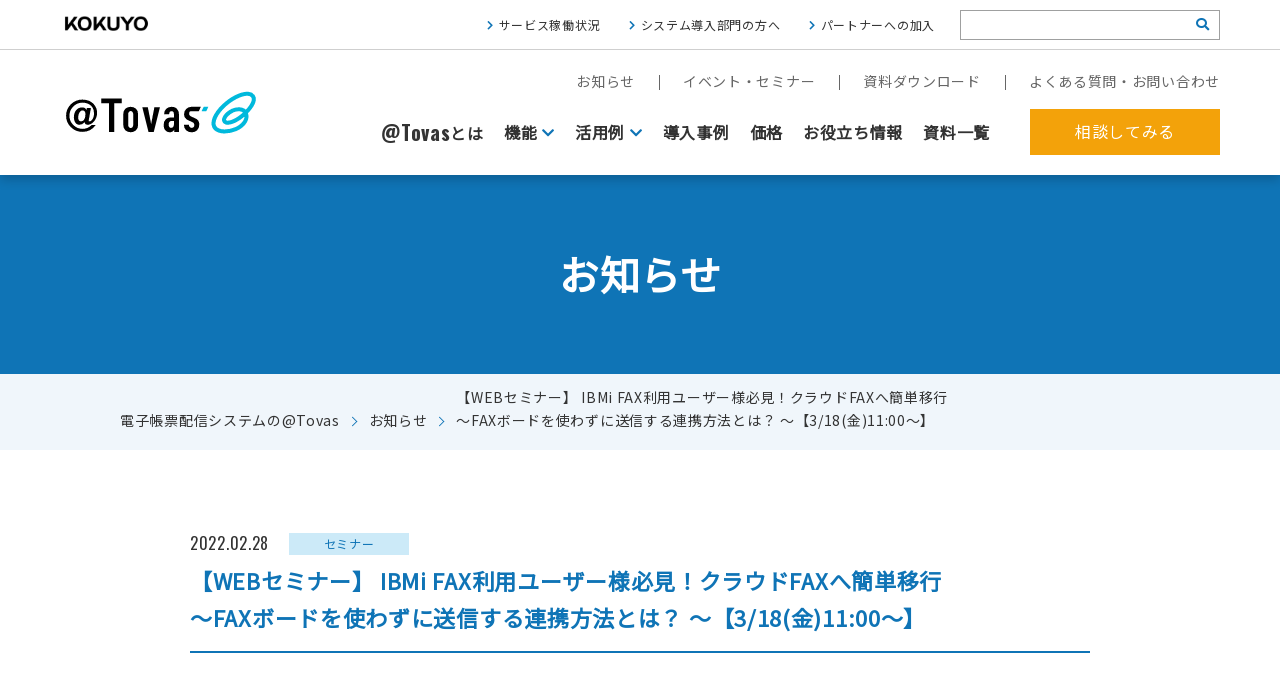

--- FILE ---
content_type: text/html; charset=UTF-8
request_url: https://www.attovas.com/news/5281.php
body_size: 9901
content:
<!doctype html>
<html lang="ja">
<head>
<meta charset="utf-8">
<meta name="viewport" content="width=device-width,initial-scale=1.0">


<meta name="description" content="" />
<meta name="keywords" content="インターネットFAX, FAXサーバー, 帳票, 電子化, コスト" />

<meta name="format-detection" content="telephone=no">
<meta name="apple-mobile-web-app-capable" content="yes">
<meta name="apple-mobile-web-app-status-bar-style" content="black-translucent">
<meta property="og:title" content="電子帳票配信システムならコクヨの@Tovas">
<meta property="og:type" content="article">
<meta property="og:url" content="https://www.attovas.com/news/5281.php">
<meta property="og:site_name" content="電子帳票配信システムならコクヨの@Tovas">
<meta property="og:description" content="">
<meta property="og:locale" content="ja_JP">

<link rel="canonical" href="https://www.attovas.com/news/5281.php" />

<!-- Google Tag Manager -->
<script>(function(w,d,s,l,i){w[l]=w[l]||[];w[l].push({'gtm.start':
new Date().getTime(),event:'gtm.js'});var f=d.getElementsByTagName(s)[0],
j=d.createElement(s),dl=l!='dataLayer'?'&l='+l:'';j.async=true;j.src=
'https://www.googletagmanager.com/gtm.js?id='+i+dl;f.parentNode.insertBefore(j,f);
})(window,document,'script','dataLayer','GTM-PDHD3CD');</script>
<!-- End Google Tag Manager -->

<link rel="stylesheet" href="/css/base.css?202601261349" media="all" />
<link rel="stylesheet" href="/css/news.css" media="all" />

<script src="https://ajax.googleapis.com/ajax/libs/jquery/3.6.0/jquery.min.js"></script>
<script src="/js/common.js"></script>

<script type="text/javascript">
  var _gaq = _gaq || [];
  _gaq.push(['_setAccount', 'UA-2538829-1']);
  _gaq.push(['_trackPageview']);
  (function() {
    var ga = document.createElement('script'); ga.type = 'text/javascript'; ga.async = true;
    ga.src = ('https:' == document.location.protocol ? 'https://ssl' : 'http://www') + '.google-analytics.com/ga.js';
    var s = document.getElementsByTagName('script')[0]; s.parentNode.insertBefore(ga, s);
  })();
</script>

<!-- Global site tag (gtag.js) - Google Ads: 832031582 -->
<script async src="https://www.googletagmanager.com/gtag/js?id=AW-832031582"></script>
<script>
	window.dataLayer = window.dataLayer || [];
	function gtag(){dataLayer.push(arguments);}
	gtag('js', new Date());

	gtag('config', 'AW-832031582');
</script>


		<!-- All in One SEO 4.9.0 - aioseo.com -->
		<title>【WEBセミナー】 IBMi FAX利用ユーザー様必見！クラウドFAXへ簡単移行～FAXボードを使わずに送信する連携方法とは？ ～【3/18(金)11:00～】 - @Tovas</title>
	<meta name="robots" content="max-image-preview:large" />
	<link rel="canonical" href="https://www.attovas.com/news/5281.php" />
	<meta name="generator" content="All in One SEO (AIOSEO) 4.9.0" />
		<meta property="og:locale" content="ja_JP" />
		<meta property="og:site_name" content="@Tovas -" />
		<meta property="og:type" content="article" />
		<meta property="og:title" content="【WEBセミナー】 IBMi FAX利用ユーザー様必見！クラウドFAXへ簡単移行～FAXボードを使わずに送信する連携方法とは？ ～【3/18(金)11:00～】 - @Tovas" />
		<meta property="og:url" content="https://www.attovas.com/news/5281.php" />
		<meta property="article:published_time" content="2022-02-28T12:32:54+09:00" />
		<meta property="article:modified_time" content="2022-02-28T12:34:06+09:00" />
		<meta name="twitter:card" content="summary_large_image" />
		<meta name="twitter:title" content="【WEBセミナー】 IBMi FAX利用ユーザー様必見！クラウドFAXへ簡単移行～FAXボードを使わずに送信する連携方法とは？ ～【3/18(金)11:00～】 - @Tovas" />
		<script type="application/ld+json" class="aioseo-schema">
			{"@context":"https:\/\/schema.org","@graph":[{"@type":"BreadcrumbList","@id":"https:\/\/www.attovas.com\/news\/5281.php#breadcrumblist","itemListElement":[{"@type":"ListItem","@id":"https:\/\/www.attovas.com#listItem","position":1,"name":"Home","item":"https:\/\/www.attovas.com","nextItem":{"@type":"ListItem","@id":"https:\/\/www.attovas.com\/news#listItem","name":"\u304a\u77e5\u3089\u305b"}},{"@type":"ListItem","@id":"https:\/\/www.attovas.com\/news#listItem","position":2,"name":"\u304a\u77e5\u3089\u305b","item":"https:\/\/www.attovas.com\/news","nextItem":{"@type":"ListItem","@id":"https:\/\/www.attovas.com\/news\/category\/new#listItem","name":"\u304a\u77e5\u3089\u305b"},"previousItem":{"@type":"ListItem","@id":"https:\/\/www.attovas.com#listItem","name":"Home"}},{"@type":"ListItem","@id":"https:\/\/www.attovas.com\/news\/category\/new#listItem","position":3,"name":"\u304a\u77e5\u3089\u305b","item":"https:\/\/www.attovas.com\/news\/category\/new","nextItem":{"@type":"ListItem","@id":"https:\/\/www.attovas.com\/news\/category\/seminar#listItem","name":"\u30bb\u30df\u30ca\u30fc"},"previousItem":{"@type":"ListItem","@id":"https:\/\/www.attovas.com\/news#listItem","name":"\u304a\u77e5\u3089\u305b"}},{"@type":"ListItem","@id":"https:\/\/www.attovas.com\/news\/category\/seminar#listItem","position":4,"name":"\u30bb\u30df\u30ca\u30fc","item":"https:\/\/www.attovas.com\/news\/category\/seminar","nextItem":{"@type":"ListItem","@id":"https:\/\/www.attovas.com\/news\/5281.php#listItem","name":"\u3010WEB\u30bb\u30df\u30ca\u30fc\u3011 IBMi FAX\u5229\u7528\u30e6\u30fc\u30b6\u30fc\u69d8\u5fc5\u898b\uff01\u30af\u30e9\u30a6\u30c9FAX\u3078\u7c21\u5358\u79fb\u884c\uff5eFAX\u30dc\u30fc\u30c9\u3092\u4f7f\u308f\u305a\u306b\u9001\u4fe1\u3059\u308b\u9023\u643a\u65b9\u6cd5\u3068\u306f\uff1f \uff5e\u30103\/18(\u91d1)11:00\uff5e\u3011"},"previousItem":{"@type":"ListItem","@id":"https:\/\/www.attovas.com\/news\/category\/new#listItem","name":"\u304a\u77e5\u3089\u305b"}},{"@type":"ListItem","@id":"https:\/\/www.attovas.com\/news\/5281.php#listItem","position":5,"name":"\u3010WEB\u30bb\u30df\u30ca\u30fc\u3011 IBMi FAX\u5229\u7528\u30e6\u30fc\u30b6\u30fc\u69d8\u5fc5\u898b\uff01\u30af\u30e9\u30a6\u30c9FAX\u3078\u7c21\u5358\u79fb\u884c\uff5eFAX\u30dc\u30fc\u30c9\u3092\u4f7f\u308f\u305a\u306b\u9001\u4fe1\u3059\u308b\u9023\u643a\u65b9\u6cd5\u3068\u306f\uff1f \uff5e\u30103\/18(\u91d1)11:00\uff5e\u3011","previousItem":{"@type":"ListItem","@id":"https:\/\/www.attovas.com\/news\/category\/seminar#listItem","name":"\u30bb\u30df\u30ca\u30fc"}}]},{"@type":"Organization","@id":"https:\/\/www.attovas.com\/#organization","name":"@Tovas","url":"https:\/\/www.attovas.com\/"},{"@type":"WebPage","@id":"https:\/\/www.attovas.com\/news\/5281.php#webpage","url":"https:\/\/www.attovas.com\/news\/5281.php","name":"\u3010WEB\u30bb\u30df\u30ca\u30fc\u3011 IBMi FAX\u5229\u7528\u30e6\u30fc\u30b6\u30fc\u69d8\u5fc5\u898b\uff01\u30af\u30e9\u30a6\u30c9FAX\u3078\u7c21\u5358\u79fb\u884c\uff5eFAX\u30dc\u30fc\u30c9\u3092\u4f7f\u308f\u305a\u306b\u9001\u4fe1\u3059\u308b\u9023\u643a\u65b9\u6cd5\u3068\u306f\uff1f \uff5e\u30103\/18(\u91d1)11:00\uff5e\u3011 - @Tovas","inLanguage":"ja","isPartOf":{"@id":"https:\/\/www.attovas.com\/#website"},"breadcrumb":{"@id":"https:\/\/www.attovas.com\/news\/5281.php#breadcrumblist"},"datePublished":"2022-02-28T21:32:54+09:00","dateModified":"2022-02-28T21:34:06+09:00"},{"@type":"WebSite","@id":"https:\/\/www.attovas.com\/#website","url":"https:\/\/www.attovas.com\/","name":"@Tovas","inLanguage":"ja","publisher":{"@id":"https:\/\/www.attovas.com\/#organization"}}]}
		</script>
		<!-- All in One SEO -->

<link rel='stylesheet' id='aioseo/css/src/vue/standalone/blocks/table-of-contents/global.scss-css' href='https://www.attovas.com/cms/wp-content/plugins/all-in-one-seo-pack/dist/Lite/assets/css/table-of-contents/global.e90f6d47.css?ver=4.9.0' type='text/css' media='all' />
<style id='classic-theme-styles-inline-css' type='text/css'>
/*! This file is auto-generated */
.wp-block-button__link{color:#fff;background-color:#32373c;border-radius:9999px;box-shadow:none;text-decoration:none;padding:calc(.667em + 2px) calc(1.333em + 2px);font-size:1.125em}.wp-block-file__button{background:#32373c;color:#fff;text-decoration:none}
</style>
<style id='global-styles-inline-css' type='text/css'>
body{--wp--preset--color--black: #000000;--wp--preset--color--cyan-bluish-gray: #abb8c3;--wp--preset--color--white: #ffffff;--wp--preset--color--pale-pink: #f78da7;--wp--preset--color--vivid-red: #cf2e2e;--wp--preset--color--luminous-vivid-orange: #ff6900;--wp--preset--color--luminous-vivid-amber: #fcb900;--wp--preset--color--light-green-cyan: #7bdcb5;--wp--preset--color--vivid-green-cyan: #00d084;--wp--preset--color--pale-cyan-blue: #8ed1fc;--wp--preset--color--vivid-cyan-blue: #0693e3;--wp--preset--color--vivid-purple: #9b51e0;--wp--preset--gradient--vivid-cyan-blue-to-vivid-purple: linear-gradient(135deg,rgba(6,147,227,1) 0%,rgb(155,81,224) 100%);--wp--preset--gradient--light-green-cyan-to-vivid-green-cyan: linear-gradient(135deg,rgb(122,220,180) 0%,rgb(0,208,130) 100%);--wp--preset--gradient--luminous-vivid-amber-to-luminous-vivid-orange: linear-gradient(135deg,rgba(252,185,0,1) 0%,rgba(255,105,0,1) 100%);--wp--preset--gradient--luminous-vivid-orange-to-vivid-red: linear-gradient(135deg,rgba(255,105,0,1) 0%,rgb(207,46,46) 100%);--wp--preset--gradient--very-light-gray-to-cyan-bluish-gray: linear-gradient(135deg,rgb(238,238,238) 0%,rgb(169,184,195) 100%);--wp--preset--gradient--cool-to-warm-spectrum: linear-gradient(135deg,rgb(74,234,220) 0%,rgb(151,120,209) 20%,rgb(207,42,186) 40%,rgb(238,44,130) 60%,rgb(251,105,98) 80%,rgb(254,248,76) 100%);--wp--preset--gradient--blush-light-purple: linear-gradient(135deg,rgb(255,206,236) 0%,rgb(152,150,240) 100%);--wp--preset--gradient--blush-bordeaux: linear-gradient(135deg,rgb(254,205,165) 0%,rgb(254,45,45) 50%,rgb(107,0,62) 100%);--wp--preset--gradient--luminous-dusk: linear-gradient(135deg,rgb(255,203,112) 0%,rgb(199,81,192) 50%,rgb(65,88,208) 100%);--wp--preset--gradient--pale-ocean: linear-gradient(135deg,rgb(255,245,203) 0%,rgb(182,227,212) 50%,rgb(51,167,181) 100%);--wp--preset--gradient--electric-grass: linear-gradient(135deg,rgb(202,248,128) 0%,rgb(113,206,126) 100%);--wp--preset--gradient--midnight: linear-gradient(135deg,rgb(2,3,129) 0%,rgb(40,116,252) 100%);--wp--preset--font-size--small: 13px;--wp--preset--font-size--medium: 20px;--wp--preset--font-size--large: 36px;--wp--preset--font-size--x-large: 42px;--wp--preset--spacing--20: 0.44rem;--wp--preset--spacing--30: 0.67rem;--wp--preset--spacing--40: 1rem;--wp--preset--spacing--50: 1.5rem;--wp--preset--spacing--60: 2.25rem;--wp--preset--spacing--70: 3.38rem;--wp--preset--spacing--80: 5.06rem;--wp--preset--shadow--natural: 6px 6px 9px rgba(0, 0, 0, 0.2);--wp--preset--shadow--deep: 12px 12px 50px rgba(0, 0, 0, 0.4);--wp--preset--shadow--sharp: 6px 6px 0px rgba(0, 0, 0, 0.2);--wp--preset--shadow--outlined: 6px 6px 0px -3px rgba(255, 255, 255, 1), 6px 6px rgba(0, 0, 0, 1);--wp--preset--shadow--crisp: 6px 6px 0px rgba(0, 0, 0, 1);}:where(.is-layout-flex){gap: 0.5em;}:where(.is-layout-grid){gap: 0.5em;}body .is-layout-flow > .alignleft{float: left;margin-inline-start: 0;margin-inline-end: 2em;}body .is-layout-flow > .alignright{float: right;margin-inline-start: 2em;margin-inline-end: 0;}body .is-layout-flow > .aligncenter{margin-left: auto !important;margin-right: auto !important;}body .is-layout-constrained > .alignleft{float: left;margin-inline-start: 0;margin-inline-end: 2em;}body .is-layout-constrained > .alignright{float: right;margin-inline-start: 2em;margin-inline-end: 0;}body .is-layout-constrained > .aligncenter{margin-left: auto !important;margin-right: auto !important;}body .is-layout-constrained > :where(:not(.alignleft):not(.alignright):not(.alignfull)){max-width: var(--wp--style--global--content-size);margin-left: auto !important;margin-right: auto !important;}body .is-layout-constrained > .alignwide{max-width: var(--wp--style--global--wide-size);}body .is-layout-flex{display: flex;}body .is-layout-flex{flex-wrap: wrap;align-items: center;}body .is-layout-flex > *{margin: 0;}body .is-layout-grid{display: grid;}body .is-layout-grid > *{margin: 0;}:where(.wp-block-columns.is-layout-flex){gap: 2em;}:where(.wp-block-columns.is-layout-grid){gap: 2em;}:where(.wp-block-post-template.is-layout-flex){gap: 1.25em;}:where(.wp-block-post-template.is-layout-grid){gap: 1.25em;}.has-black-color{color: var(--wp--preset--color--black) !important;}.has-cyan-bluish-gray-color{color: var(--wp--preset--color--cyan-bluish-gray) !important;}.has-white-color{color: var(--wp--preset--color--white) !important;}.has-pale-pink-color{color: var(--wp--preset--color--pale-pink) !important;}.has-vivid-red-color{color: var(--wp--preset--color--vivid-red) !important;}.has-luminous-vivid-orange-color{color: var(--wp--preset--color--luminous-vivid-orange) !important;}.has-luminous-vivid-amber-color{color: var(--wp--preset--color--luminous-vivid-amber) !important;}.has-light-green-cyan-color{color: var(--wp--preset--color--light-green-cyan) !important;}.has-vivid-green-cyan-color{color: var(--wp--preset--color--vivid-green-cyan) !important;}.has-pale-cyan-blue-color{color: var(--wp--preset--color--pale-cyan-blue) !important;}.has-vivid-cyan-blue-color{color: var(--wp--preset--color--vivid-cyan-blue) !important;}.has-vivid-purple-color{color: var(--wp--preset--color--vivid-purple) !important;}.has-black-background-color{background-color: var(--wp--preset--color--black) !important;}.has-cyan-bluish-gray-background-color{background-color: var(--wp--preset--color--cyan-bluish-gray) !important;}.has-white-background-color{background-color: var(--wp--preset--color--white) !important;}.has-pale-pink-background-color{background-color: var(--wp--preset--color--pale-pink) !important;}.has-vivid-red-background-color{background-color: var(--wp--preset--color--vivid-red) !important;}.has-luminous-vivid-orange-background-color{background-color: var(--wp--preset--color--luminous-vivid-orange) !important;}.has-luminous-vivid-amber-background-color{background-color: var(--wp--preset--color--luminous-vivid-amber) !important;}.has-light-green-cyan-background-color{background-color: var(--wp--preset--color--light-green-cyan) !important;}.has-vivid-green-cyan-background-color{background-color: var(--wp--preset--color--vivid-green-cyan) !important;}.has-pale-cyan-blue-background-color{background-color: var(--wp--preset--color--pale-cyan-blue) !important;}.has-vivid-cyan-blue-background-color{background-color: var(--wp--preset--color--vivid-cyan-blue) !important;}.has-vivid-purple-background-color{background-color: var(--wp--preset--color--vivid-purple) !important;}.has-black-border-color{border-color: var(--wp--preset--color--black) !important;}.has-cyan-bluish-gray-border-color{border-color: var(--wp--preset--color--cyan-bluish-gray) !important;}.has-white-border-color{border-color: var(--wp--preset--color--white) !important;}.has-pale-pink-border-color{border-color: var(--wp--preset--color--pale-pink) !important;}.has-vivid-red-border-color{border-color: var(--wp--preset--color--vivid-red) !important;}.has-luminous-vivid-orange-border-color{border-color: var(--wp--preset--color--luminous-vivid-orange) !important;}.has-luminous-vivid-amber-border-color{border-color: var(--wp--preset--color--luminous-vivid-amber) !important;}.has-light-green-cyan-border-color{border-color: var(--wp--preset--color--light-green-cyan) !important;}.has-vivid-green-cyan-border-color{border-color: var(--wp--preset--color--vivid-green-cyan) !important;}.has-pale-cyan-blue-border-color{border-color: var(--wp--preset--color--pale-cyan-blue) !important;}.has-vivid-cyan-blue-border-color{border-color: var(--wp--preset--color--vivid-cyan-blue) !important;}.has-vivid-purple-border-color{border-color: var(--wp--preset--color--vivid-purple) !important;}.has-vivid-cyan-blue-to-vivid-purple-gradient-background{background: var(--wp--preset--gradient--vivid-cyan-blue-to-vivid-purple) !important;}.has-light-green-cyan-to-vivid-green-cyan-gradient-background{background: var(--wp--preset--gradient--light-green-cyan-to-vivid-green-cyan) !important;}.has-luminous-vivid-amber-to-luminous-vivid-orange-gradient-background{background: var(--wp--preset--gradient--luminous-vivid-amber-to-luminous-vivid-orange) !important;}.has-luminous-vivid-orange-to-vivid-red-gradient-background{background: var(--wp--preset--gradient--luminous-vivid-orange-to-vivid-red) !important;}.has-very-light-gray-to-cyan-bluish-gray-gradient-background{background: var(--wp--preset--gradient--very-light-gray-to-cyan-bluish-gray) !important;}.has-cool-to-warm-spectrum-gradient-background{background: var(--wp--preset--gradient--cool-to-warm-spectrum) !important;}.has-blush-light-purple-gradient-background{background: var(--wp--preset--gradient--blush-light-purple) !important;}.has-blush-bordeaux-gradient-background{background: var(--wp--preset--gradient--blush-bordeaux) !important;}.has-luminous-dusk-gradient-background{background: var(--wp--preset--gradient--luminous-dusk) !important;}.has-pale-ocean-gradient-background{background: var(--wp--preset--gradient--pale-ocean) !important;}.has-electric-grass-gradient-background{background: var(--wp--preset--gradient--electric-grass) !important;}.has-midnight-gradient-background{background: var(--wp--preset--gradient--midnight) !important;}.has-small-font-size{font-size: var(--wp--preset--font-size--small) !important;}.has-medium-font-size{font-size: var(--wp--preset--font-size--medium) !important;}.has-large-font-size{font-size: var(--wp--preset--font-size--large) !important;}.has-x-large-font-size{font-size: var(--wp--preset--font-size--x-large) !important;}
.wp-block-navigation a:where(:not(.wp-element-button)){color: inherit;}
:where(.wp-block-post-template.is-layout-flex){gap: 1.25em;}:where(.wp-block-post-template.is-layout-grid){gap: 1.25em;}
:where(.wp-block-columns.is-layout-flex){gap: 2em;}:where(.wp-block-columns.is-layout-grid){gap: 2em;}
.wp-block-pullquote{font-size: 1.5em;line-height: 1.6;}
</style>
<link rel='stylesheet' id='toc-screen-css' href='https://www.attovas.com/cms/wp-content/plugins/table-of-contents-plus/screen.min.css?ver=2309' type='text/css' media='all' />
<script type="text/javascript" src="https://www.attovas.com/cms/wp-includes/js/jquery/jquery.min.js?ver=3.7.1" id="jquery-core-js"></script>
<script type="text/javascript" src="https://www.attovas.com/cms/wp-includes/js/jquery/jquery-migrate.min.js?ver=3.4.1" id="jquery-migrate-js"></script>
<script type="application/json" id="wpp-json">

{"sampling_active":0,"sampling_rate":100,"ajax_url":"https:\/\/www.attovas.com\/wp-json\/wordpress-popular-posts\/v1\/popular-posts","api_url":"https:\/\/www.attovas.com\/wp-json\/wordpress-popular-posts","ID":5281,"token":"5f12bf8510","lang":0,"debug":0}

</script>
<script type="text/javascript" src="https://www.attovas.com/cms/wp-content/plugins/wordpress-popular-posts/assets/js/wpp.min.js?ver=6.3.4" id="wpp-js-js"></script>
<link rel="llms-sitemap" href="https://www.attovas.com/llms.txt" />
            <style id="wpp-loading-animation-styles">@-webkit-keyframes bgslide{from{background-position-x:0}to{background-position-x:-200%}}@keyframes bgslide{from{background-position-x:0}to{background-position-x:-200%}}.wpp-widget-placeholder,.wpp-widget-block-placeholder,.wpp-shortcode-placeholder{margin:0 auto;width:60px;height:3px;background:#dd3737;background:linear-gradient(90deg,#dd3737 0%,#571313 10%,#dd3737 100%);background-size:200% auto;border-radius:3px;-webkit-animation:bgslide 1s infinite linear;animation:bgslide 1s infinite linear}</style>
            
                              <script>!function(a){var e="https://s.go-mpulse.net/boomerang/",t="addEventListener";if("False"=="True")a.BOOMR_config=a.BOOMR_config||{},a.BOOMR_config.PageParams=a.BOOMR_config.PageParams||{},a.BOOMR_config.PageParams.pci=!0,e="https://s2.go-mpulse.net/boomerang/";if(window.BOOMR_API_key="VPFQQ-KLH6M-LA34S-TWAV4-EMHRQ",function(){function n(e){a.BOOMR_onload=e&&e.timeStamp||(new Date).getTime()}if(!a.BOOMR||!a.BOOMR.version&&!a.BOOMR.snippetExecuted){a.BOOMR=a.BOOMR||{},a.BOOMR.snippetExecuted=!0;var i,_,o,r=document.createElement("iframe");if(a[t])a[t]("load",n,!1);else if(a.attachEvent)a.attachEvent("onload",n);r.src="javascript:void(0)",r.title="",r.role="presentation",(r.frameElement||r).style.cssText="width:0;height:0;border:0;display:none;",o=document.getElementsByTagName("script")[0],o.parentNode.insertBefore(r,o);try{_=r.contentWindow.document}catch(O){i=document.domain,r.src="javascript:var d=document.open();d.domain='"+i+"';void(0);",_=r.contentWindow.document}_.open()._l=function(){var a=this.createElement("script");if(i)this.domain=i;a.id="boomr-if-as",a.src=e+"VPFQQ-KLH6M-LA34S-TWAV4-EMHRQ",BOOMR_lstart=(new Date).getTime(),this.body.appendChild(a)},_.write("<bo"+'dy onload="document._l();">'),_.close()}}(),"".length>0)if(a&&"performance"in a&&a.performance&&"function"==typeof a.performance.setResourceTimingBufferSize)a.performance.setResourceTimingBufferSize();!function(){if(BOOMR=a.BOOMR||{},BOOMR.plugins=BOOMR.plugins||{},!BOOMR.plugins.AK){var e=""=="true"?1:0,t="",n="amikisqxfuxm42lw6jca-f-24ee9e13c-clientnsv4-s.akamaihd.net",i="false"=="true"?2:1,_={"ak.v":"39","ak.cp":"1262452","ak.ai":parseInt("758624",10),"ak.ol":"0","ak.cr":8,"ak.ipv":4,"ak.proto":"h2","ak.rid":"4a317c1f","ak.r":47370,"ak.a2":e,"ak.m":"dscb","ak.n":"essl","ak.bpcip":"3.16.164.0","ak.cport":37070,"ak.gh":"23.208.24.79","ak.quicv":"","ak.tlsv":"tls1.3","ak.0rtt":"","ak.0rtt.ed":"","ak.csrc":"-","ak.acc":"","ak.t":"1769402948","ak.ak":"hOBiQwZUYzCg5VSAfCLimQ==sWDDilydGtOmiyhw2+nGBw2SwvUT8AkaXUCmd2hxAxfULPOpmLxj0M6I7kKD+9hTMTlw+BCQEU6a2IXrz56A5Yl1OkbVeFMiiMDT6YMY9rkLcGqEUReNkHrP3JWMfF7u7v/1QEuTqnkSc++HghpQrLLp7ygtmXIkDfIofuIvYX2b5N5A78XxI2iwoR5zMHg9tkD9Q2TmglGOOYZL2whUJsaWwsxBUIgad/2ZSFPfVIjx00mRRNnrCD5x9cJFpO6mRCvBd+64mxD7iuYkpYT2y3/MjVxY6aT8FfZudd6R/2WDi3jRSBY4s2YfhxKirY2XCsX1/iw/0BI5wLpg5l6IkW3MFYe1suzINBKMQ3No2c44mX4DP9qU7ENkYbBPfImfTWq3rv09bgKrgwWrvQF/vDoQqB7UdevCYpX62NYMFHo=","ak.pv":"21","ak.dpoabenc":"","ak.tf":i};if(""!==t)_["ak.ruds"]=t;var o={i:!1,av:function(e){var t="http.initiator";if(e&&(!e[t]||"spa_hard"===e[t]))_["ak.feo"]=void 0!==a.aFeoApplied?1:0,BOOMR.addVar(_)},rv:function(){var a=["ak.bpcip","ak.cport","ak.cr","ak.csrc","ak.gh","ak.ipv","ak.m","ak.n","ak.ol","ak.proto","ak.quicv","ak.tlsv","ak.0rtt","ak.0rtt.ed","ak.r","ak.acc","ak.t","ak.tf"];BOOMR.removeVar(a)}};BOOMR.plugins.AK={akVars:_,akDNSPreFetchDomain:n,init:function(){if(!o.i){var a=BOOMR.subscribe;a("before_beacon",o.av,null,null),a("onbeacon",o.rv,null,null),o.i=!0}return this},is_complete:function(){return!0}}}}()}(window);</script></head>
<body class="subpage">
<!-- Google Tag Manager (noscript) -->
<noscript><iframe src="https://www.googletagmanager.com/ns.html?id=GTM-PDHD3CD" height="0" width="0" style="display:none;visibility:hidden"></iframe></noscript>
<!-- End Google Tag Manager (noscript) -->

<div id="fb-root"></div>
<script>(function(d, s, id) {
  var js, fjs = d.getElementsByTagName(s)[0];
  if (d.getElementById(id)) return;
  js = d.createElement(s); js.id = id;
  js.src = "//connect.facebook.net/ja_JP/sdk.js#xfbml=1&appId=381343548562199&version=v2.0";
  fjs.parentNode.insertBefore(js, fjs);
}(document, 'script', 'facebook-jssdk'));</script>

	<header>
		<div class="header_kokuyo">
			<div class="con">
				<a href="https://www.kokuyo.co.jp/" target="_blank"><img src="/img/kokuyo_white.png" width="93" height="21" alt="コクヨ株式会社"></a>
				<div>
					<ul class="sublink">
						<li><a href="/question/status">サービス稼働状況</a></li>
						<li><a href="/introduction/">システム導入部門の方へ</a></li>
						<li><a href="/introduction/offer.php">パートナーへの加入</a></li>
					</ul>
					<form role="search" method="get" id="search_box" action="/">
							<input type="text" class="text" name="s" id="search_text" />
              <input type="hidden" name="mode" value="search" />
							<button type="submit" id="search_icon"><i class="fas fa-search"></i></button>
					</form>
				</div>
			</div>
		</div>
		<div class="header_main">
			<div class="con">
				<a href="/" id="logo"><img src="/img/logo/logo_@tovas.svg" alt="@Tovas"></a>
				<div id="btn_menu"><a href="#" class="noscroll"><span class="box"><span></span><span></span><span></span></span></a></div>
				<nav>
					<div>
						<ul class="subnav">
							<li><a href="/news">お知らせ</a></li>
							<li><a href="/event">イベント・セミナー</a></li>
							<li><a href="/catalogue">資料ダウンロード</a></li>
							<li><a href="/question">よくある質問・お問い合わせ</a></li>
						</ul>
						<div class="mainnav_wrap">
							<ul class="mainnav">
								<li><a href="/about/"><span class="en">@Tovas</span>とは</a></li>
								<li><a href="/products/" class="toggle">機能</a>
								<div class="dropmenu">
										<div class="con">
											<ul class="send_ul">
											<li class="kinou" style="opacity: 1;"><a href="/products/"><img src="/img/products/kinou_off.svg" alt="電子帳票阪神システム@Tovasの機能"></a></li>
												<li class="send01" style="opacity: 1;"><a href="/products/fax.php"><span class="btn_img">FAX送信</span></a></li>
												<li class="send02" style="opacity: 1;"><a href="/products/send.php"><span class="btn_img">ファイル送信</span></a></li>
												<li class="send03" style="opacity: 1;"><a href="/products/mail.php"><span class="btn_img">請求書発行代行<br>(郵送機能)</span></a></li>
												<li class="send04" style="opacity: 1;"><a href="/products/box.php"><span class="btn_img">私書箱</span></a></li>
												<li class="send05 active" style="opacity: 1;"><a href="/products/shuttle.php"><span class="btn_img">往復便</span></a></li>
											</ul>
										</div>
									</div>
								</li>
								<li>
									<a href="/scene/" class="toggle">活用例</a>
									<div class="dropmenu">
										<div class="con">
											<ul>
												<li><a href="/scene/digitization.php"><img src="/img/nav_scene01.jpg" alt="郵送からWebに配信作業を移行したい"><span>郵送からWebに配信作業を移行したい</span></a></li>
												<li><a href="/scene/fax.php"><img src="/img/nav_scene02.jpg" alt="FAXをクラウド基盤にしたい"><span>FAXをクラウド基盤にしたい</span></a></li>
												<li><a href="/scene/cost_reduction.php"><img src="/img/nav_scene03.jpg" alt="郵送作業を代行してほしい"><span>郵送作業を代行してほしい</span></a></li>
											</ul>
										</div>
									</div>
								</li>
								<li><a href="/casestudy">導入事例</a></li>
								<li><a href="/price/">価格</a></li>
								<li><a href="/column">お役立ち情報</a></li>
								<li><a href="/catalogue">資料一覧</a></li>
							</ul>
							<a href="/contact/" class="btn_contact">相談してみる</a>
						</div>
					</div>
					<div class="header_kokuyo sp">
						<div class="con">
							<div class="logo"><a href="https://www.kokuyo.co.jp/" target="_blank"><img src="/img/logo_kokuyo.png" width="191" height="15" alt="コクヨ株式会社"></a></div>
							<div class="submenu">
								<ul class="sublink">
									<li><a href="/question/status">サービス稼働状況</a></li>
									<li><a href="/introduction/">システム導入部門の方へ</a></li>
									<li><a href="/introduction/offer.php">パートナーへの加入</a></li>
								</ul>
								<form role="search" method="get" id="search_box" action="/">
										<input type="text" class="text" name="s" id="search_text" />
										<input type="hidden" name="mode" value="search" />
										<button type="submit" id="search_icon"><i class="fas fa-search"></i></button>
								</form>
							</div>
						</div>
					</div>
				</nav>
			</div>
		</div>
	</header>


	<section id="wrapper">

		<section class="pagetitle">
			<h1>お知らせ</h1>
		</section>
		<div class="breadcrumb">
			<ul>
				<li><a href="/">電子帳票配信システムの@Tovas</a></li>
				<li><a href="/news">お知らせ</a></li>
		    <li>【WEBセミナー】 IBMi FAX利用ユーザー様必見！クラウドFAXへ簡単移行<br>～FAXボードを使わずに送信する連携方法とは？ ～【3/18(金)11:00～】</li>
		  </ul>
		</div>

				<section class="con_section" id="news">
			<div class="con">
				<div class="article_info">
					<div class="date en">2022.02.28</div>
					<div class="cat cat2">セミナー</div>				</div>
				<h2 class="con_h3">【WEBセミナー】 IBMi FAX利用ユーザー様必見！クラウドFAXへ簡単移行<br>～FAXボードを使わずに送信する連携方法とは？ ～【3/18(金)11:00～】</h2>

				<article id="archive_contents">
									</article>

			</div>
		</section>

		<section class="con_section bg" id="pager">
			<div class="con">
				<div class="article_footer">
					<ul class="pager clearfix">
						<li class="prev"><a href="https://www.attovas.com/event/5268.php">【Webセミナー】簡単！クラウドで小さく始める～電子化・業務効率化のツボ～【3/17（木）11:00～】</a></li>						<li class="next"><a href="https://www.attovas.com/event/5273.php">3/23（水）・3/24（木）開催 　経理部門の業務改革をもたらすデジタルツール発掘イベント「 Less is more 」</a></li>					</ul>
        	<p class="btn back txt_c"><a href="https://www.attovas.com/news">記事一覧へ戻る</a></p>
				</div>

			</div>
		</section>

	</section><!--wrapper-->
	
	<style>
#contact .tel{position: relative;}
#contact .tel small{position: absolute; width: 200%; display: block;}
@media (min-width: 801px) {
	#contact .tel small{width: 100%; font-size: 9pt;}
}
@media (max-width: 800px) {
	#contact .tel small{
		position: inherit;
		width: 100%;
	}
}
</style>
<section id="contact" class="con_section">
		<div class="con fadein">
			<div class="indent">
				<img loading="lazy" src="/img/contact_img.png" alt="" class="contact_img">
				<h2 class="con_h2">まずはお気軽にご相談ください。</h2>
				<p class="lead"><!--導入プランのカスタムをはじめ、現場ニーズに合わせた@Tovas活用をきめ細かくバックアップします-->まずは説明を聞くだけという方も、具体的な導入プランの提案が欲しいという方も是非お問い合わせください。</p>
				<div class="contact_box">

					<ul class="buttons">
						<li class="mail"><a href="/contact/"><span>相談する</span></a></li>
						<li class="dl"><a href="/catalogue">カタログ・事例を<br class="pc">ダウンロードする</a></li>
					</ul>
				</div>
			</div>
		</div>
	</section><!--contact-->

	<footer>
		<a href="#" id="pagetop"><img loading="lazy" src="/img/pagetop.png" alt="pagetop" width="70" height="70"></a>
		<section class="footer_nav">
			<div class="con">
				<div>
					<dl>
						<dt><a href="/about/">製品について知りたい</a></dt>
						<dd>
							<ul>
								<li><a href="/about/">@Tovasとは</a></li>
								<li><a href="/about/master.php">@Tovas Master +</a></li>								
							</ul>
						</dd>
					</dl>
					<dl>
						<dt><a href="/products/">機能について知りたい<br>
						（web・クラウド 請求書、請求書 作成・発行・自動化・電子化・帳票発行）</a></dt>
						<dd>
							<ul>
								<li><a href="/products/fax.php">FAX送信機能（インターネットFAX、FAX自動化）</a></li>
								<li><a href="/products/send.php">ファイル送信機能</a></li>
								<li><a href="/products/box.php">私書箱（送受信、保管）機能</a></li>
								<li><a href="/products/shuttle.php">往復便（ファイル送受信）機能</a></li>
								<li><a href="/products/mail.php">請求書発行代行サービス（郵送機能）</a></li>
							</ul>
						</dd>
					</dl>
					<dl>
						<dt><a href="/scene/">活用例について知りたい</a></dt>
						<dd>
							<ul>
								<li><a href="/scene/digitization.php">郵送からWebに配信作業を移行したい</a></li>
								<li><a href="/scene/fax.php">FAXをクラウド基盤にしたい（クラウドFAX）</a></li>
								<li><a href="/scene/cost_reduction.php">郵送作業を代行してほしい</a></li>
							</ul>
						</dd>
					</dl>
				</div>
				<div>
					<dl class="nochild">
						<dt><a href="/casestudy">導入事例（コスト削減、業務効率化）</a></dt>
					</dl>
					<dl class="nochild">
						<dt><a href="/price/">価格</a></dt>
					</dl>
					<dl>
						<dt><a href="/catalogue">各種カタログ</a></dt>
						<dd>
						<ul>
						<li><a href="/catalogue">各種カタログ</a></li>
						<li><a href="/column">お役立ちページ</a></li>
						</ul>
						</dd>
					</dl>
					<dl>
						<dt><a href="/introduction/">システム導入部門の方へ</a></dt>
						<dd>
							<ul>
								<li><a href="/introduction/flow/">ご利用までの流れ</a></li>
								<li><a href="/introduction/environment/">システム動作環境</a></li>
								<li><a href="/introduction/option/">連携製品</a></li>
								<li><a href="/introduction/partner.php">パートナー一覧</a></li>
								<li><a href="/introduction/offer.php">パートナー募集</a></li>
								<li><a href="/introduction/member/">加盟団体</a></li>
							</ul>
						</dd>
					</dl>
				</div>
				<div>
					<dl>
						<dt><a href="/question">よくある質問・お問い合わせ</a></dt>
						<dd>
							<ul>
								<li><a href="/question/faq">よくある質問</a></li>
								<li><a href="/contact/">お問い合わせ</a></li>
								<li><a href="/question/status">サービス稼働状況</a></li>
							</ul>
						</dd>
					</dl>
					<dl class="nochild">
						<dt><a href="/event">イベント・セミナー</a></dt>
					</dl>
					<dl>
						<dt><a href="/news">お知らせ</a></dt>
						<dd>
							<ul>
								<li><a href="/news/category/seminar">セミナー</a></li>
								<li><a href="/news/category/press">プレスリリース</a></li>
								<li><a href="/news/category/maintenance">メンテナンス情報</a></li>
							</ul>
						</dd>
					</dl>
				</div>
			</div>
		</section>
		<section class="footer_sub">
			<div class="con">
				<ul>
					<li><a href="https://www.kokuyo.co.jp/com/info/kihonjoho.html" target="_blank">会社概要</a></li>
					<li><a href="/law/">特定商取引法に基づく表記</a></li>
					<li><a href="https://www.kokuyo-st.co.jp/solution/ims/policy.html" target="_blank">個人情報保護方針</a></li>
					<li><a href="/policy/">サイトポリシー</a></li>
					<li><a href="/security/">情報セキュリティ方針</a></li>
					<li><a href="/sitemap/">サイトマップ</a></li>
					<li><a href="/userdata-external-transmission/">利用者情報の外部送信について</a></li>
				</ul>
				<a href="https://www.facebook.com/attovas" target="_blank"><img src="/img/icon_fb.png" width="26" height="26" alt="facebook"></a>
			</div>
		</section>
		<section class="footer_bn">
			<div class="con">
				<ul class="bn_list">
					<li><a href="https://www.aspicjapan.org/" target="_blank"><img src="/img/bn/aspic.png" alt="ASP・SaaS・IoT クラウド コンソーシアム"></a></li>					
					<li><a href="https://www.aspicjapan.org/nintei/" target="_blank"><img src="/img/bn/nintei.png" alt="クラウドサービス情報開示認定制度"></a></li>
					<li><a href="https://www.aspicjapan.org/" target="_blank"><img src="/img/bn/grandprix.png" alt="ASP・SaaS 総合グランプリ受賞"></a></li>
					<li><a href="https://www.bsigroup.com/ja-JP/" target="_blank"><img src="/img/bn/bsi.png" alt="BSIジャパン"></a></li>
				</ul>
			</div>
		</section>
		<section class="footer_copy">
			<div class="con">
				<p><a href="https://www.kokuyo-st.co.jp/solution/ims/policy.html" target="_blank"><img loading="lazy" src="/img/kokuyo_white.png" alt="コクヨ株式会社"></a></p>
				<p class="copy">Copyright &copy;2011 KOKUYO Co.Ltd <br class="sp">All right reserved.</p>
			</div>
		</section>
	</footer>
<script type="text/javascript" id="_-s-js-_" src="//satori.segs.jp/s.js?c=4356ff3d"></script>

	<script type="module"  src="https://www.attovas.com/cms/wp-content/plugins/all-in-one-seo-pack/dist/Lite/assets/table-of-contents.95d0dfce.js?ver=4.9.0" id="aioseo/js/src/vue/standalone/blocks/table-of-contents/frontend.js-js"></script>
<script type="text/javascript" src="https://www.attovas.com/cms/wp-content/plugins/table-of-contents-plus/front.min.js?ver=2309" id="toc-front-js"></script>
<script type="application/ld+json">
{
  "@context": "https://schema.org",
  "@type": "BreadcrumbList",
  "itemListElement": [
    {
      "@type": "ListItem",
      "position": 1,
      "name": "電子帳票配信システムの@Tovas",
      "item": "/"
    },
    {
      "@type": "ListItem",
      "position": 2,
      "name": "お知らせ",
      "item": "/news"
    },
      "@type": "ListItem",
      "position": 3,
      "name": "【WEBセミナー】 IBMi FAX利用ユーザー様必見！クラウドFAXへ簡単移行<br>～FAXボードを使わずに送信する連携方法とは？ ～【3/18(金)11:00～】",
      "item": "https://www.attovas.com/news/5281.php"
    }
  ]
}
</script>
</body>
</html>


--- FILE ---
content_type: text/css
request_url: https://www.attovas.com/css/base.css?202601261349
body_size: 8141
content:
@charset "UTF-8";

@import url('https://fonts.googleapis.com/css?family=Noto+Sans+JP&display=swap');
@import url('https://fonts.googleapis.com/css?family=Noto+Serif+JP&display=swap');
@import url('https://fonts.googleapis.com/css?family=Oswald:400,700&display=swap');
@import url('https://use.fontawesome.com/releases/v5.3.1/css/all.css');

* {
  box-sizing:border-box;
  /* tap */
  -webkit-tap-highlight-color: rgba(0,0,0,0);
  -webkit-box-shadow: none;
  box-shadow: none;
  outline: none;
}
*:focus { outline: none; }

html { overflow-x:hidden; overflow-y:scroll; }
body {
	width:100%; margin:0; padding:0;
	font-size:14px; line-height:1.7;
	color:#333; letter-spacing:0.05em;
	font-family: 'Noto Sans JP', "游ゴシック", YuGothic, "メイリオ", Meiryo, "ヒラギノ角ゴ ProN W3", "Hiragino Kaku Gothic ProN", "ＭＳ Ｐゴシック", sans-serif;
	font-display:swap;
	background:#fff;
  min-width: 1200px;
}
body.fixed { position:fixed; width:100%; height:100%; }

ol, ul, li, dl, dt, dd, h1, h2, h3, h4, h5, h6, h7, form, p { margin:0; padding:0; }
img { border:0; }
li { list-style-type:none; }

a { overflow:hidden; -webkit-transition:.1s linear; transition:.1s linear; }
a:link		{ color:#333; text-decoration: none; }
a:visited	{ color:#333; }
a:hover		{ color:#999; }
a:active	{ color:#999; }
a img { -webkit-transition:.2s linear; transition:.2s linear; }
a:hover img { opacity:0.7; }
a.underline { text-decoration:underline; }

img { max-width:100%; height:auto; vertical-align:top; }

/* clearfix */
.clearfix:after { visibility: hidden; display: block; font-size: 0; content: " "; clear: both; height: 0; }
* html .clearfix { zoom: 1; } /* IE6 */
*:first-child+html .clearfix { zoom: 1; } /* IE7 */

.serif { font-family: "Noto Serif JP", "游明朝", YuMincho, "ヒラギノ明朝 ProN W3", "Hiragino Mincho ProN", "ＭＳ Ｐ明朝", "MS PMincho", serif; }
.en { font-family: 'Oswald', sans-serif; font-weight:700; }
.bold  { font-weight:bold; }
.txt_l { text-align:left; }
.txt_c { text-align:center; }
.txt_r { text-align:right; }
.blue { color:#0f74b6; }
.yellow { color:#f3a20a; }
.center{text-align: center;}
.mb_20{margin-bottom: 20px;}

/* common */
p { margin-bottom:1em; }
p:last-child { margin-bottom:0; }
.con { position:relative; width:1200px; margin:auto; text-align:left; }
.subpage #wrapper .con_section .con { width:900px; }

/* header */
header { position:fixed; top:0; left:0; width:100%; background:#fff; box-shadow: 0px 5px 10px 0px rgba(0, 0, 0, 0.18); z-index:1000; }
header a:hover { color:#0f74b6; opacity:1; }
.header_kokuyo { height:50px; max-height:50px; border-bottom:1px solid #cfcfcf; font-size:12px; overflow:hidden; transition:.2s; }
.header_kokuyo.sp { display:none; }
.header_kokuyo .con { height:100%; padding:0 20px; display:flex; justify-content:space-between; align-items:center; }
.header_kokuyo .con > div { display:flex; align-items:center; }
.header_kokuyo img { vertical-align:sub; }
.header_kokuyo .sublink li { display:inline; margin-right:25px; }
.header_kokuyo .sublink li:before { font-family: "Font Awesome 5 Free"; font-weight:900; content:"\f054"; margin-right:5px; font-size:10px; color:#0f74b6; vertical-align:1px; }
.header_kokuyo #search_box { position:relative; width:260px; height:30px; border:1px solid #9fa0a0; }
.header_kokuyo #search_text { position:absolute; top:0; left:0; width:100%; height:100%; padding:0 3px; outline:0; border:0; z-index:0; }
.header_kokuyo #search_icon { position:absolute; top:0; right:0; height:100%; padding:0 10px; color:#0f74b6; font-size:13px; cursor:pointer; z-index:1; background:#fff; border:none; }
.header_main { height:125px; }
.header_main .con { height:100%; padding:0 20px; display:flex; justify-content:space-between; align-items:center; }
.header_main #logo img { width:202px; transition:none; }
.header_main nav { height:100%; display:flex; align-items:flex-end; }
.header_main nav > div { display:flex; flex-flow:column; justify-content:space-between; }
.header_main nav .mainnav .dropmenu { position:fixed; left:0; top:175px; width:100%; background:#0f74b6; max-height:0; overflow:hidden; transition:.4s; }
.header_main nav .mainnav .toggle.open + .dropmenu { max-height:100vh; }
.header_main nav .mainnav .dropmenu .con { padding:40px 20px; }
.header_main nav .mainnav .dropmenu ul { display:flex; justify-content:flex-start; }
.header_main nav .mainnav .dropmenu li { width:31%; line-height:1.7; }
.header_main nav .mainnav .dropmenu li + li { margin-left:3.5%; }
.header_main nav .mainnav .dropmenu li:nth-child(3n+1) { margin-left:0; }
.header_main nav .mainnav .dropmenu span { display:block; margin-top:15px; }
.header_main nav .mainnav .dropmenu a { display:block; color:#fff; }
.header_main nav .mainnav .dropmenu a:hover { color:#bacfe4; }
.header_main nav .btn_contact { display:inline-block; width:190px; height:46px; line-height:44px; text-align:center; font-size:16px; color:#fff; background:#f3a20a; transition:.2s; }
.header_main nav .btn_contact:hover { color:#fff; background:#0f74b6; }

.header_main nav .mainnav .dropmenu .send_ul { display:flex; flex-wrap: wrap; justify-content:center; padding:0 20px; width: 100%;}
.header_main nav .mainnav .dropmenu .send_ul li { background:#fff; text-align:center; box-shadow: 0px 5px 10px 0px rgba(0, 0, 0, 0.18); width: 19%; margin: 0 0.5%; border-radius: 6px;}
.header_main nav .mainnav .dropmenu .send_ul li.kinou{width: 100%; margin-bottom: 10px;}
.header_main nav .mainnav .dropmenu .send_ul li.kinou img {width: 90%; height: auto;}
.header_main nav .mainnav .dropmenu .send_ul a { display:block; height:100%; padding:20px 10px 10px 10px; color:#0f74b6;  border-radius: 6px;}
.header_main nav .mainnav .dropmenu .send_ul li.kinou a:hover img{ opacity: 1!important; }
.header_main nav .mainnav .dropmenu .send_ul a:hover, .send_list .active a { color:#fff!important; }
.header_main nav .mainnav .dropmenu .send_ul h3,.send_list h4 { font-size:24px; line-height:1.5; }
.header_main nav .mainnav .dropmenu .send_ul p { margin-top:10px; }
.header_main nav .mainnav .dropmenu .send_ul .btn_img { display:block; max-width:160px; max-height:160px; width: 100%; height:auto; padding: 90% 0 20% 0; margin:0 auto 20px; background-position:0 0; background-repeat:no-repeat; background-size:160px auto; }
.header_main nav .mainnav .dropmenu .send_ul .send01 a { color:#38b5d1; }
.header_main nav .mainnav .dropmenu .send_ul .send02 a { color:#86c785; }
.header_main nav .mainnav .dropmenu .send_ul .send03 a { color:#f3a20a; }
.header_main nav .mainnav .dropmenu .send_ul .send04 a { color:#9898d4; }
.header_main nav .mainnav .dropmenu .send_ul .send05 a { color:#0f74b6; }
.header_main nav .mainnav .dropmenu .send_ul .kinou a:hover, .send_list .send01.active a { background:#000; }
.header_main nav .mainnav .dropmenu .send_ul .send01 a:hover, .send_list .send01.active a { background:#38b5d1; }
.header_main nav .mainnav .dropmenu .send_ul .send02 a:hover, .send_list .send02.active a { background:#86c785; }
.header_main nav .mainnav .dropmenu .send_ul .send03 a:hover, .send_list .send03.active a { background:#f3a20a; }
.header_main nav .mainnav .dropmenu .send_ul .send04 a:hover, .send_list .send04.active a { background:#9898d4; }
.header_main nav .mainnav .dropmenu .send_ul .send05 a:hover, .send_list .send05.active a { background:#0f74b6; }
.header_main nav .mainnav .dropmenu .send_ul .btn_img { background-size: cover;}
.header_main nav .mainnav .dropmenu .send_ul .send01 .btn_img { background-image:url("../img/products/btn_send01.png"); }
.header_main nav .mainnav .dropmenu .send_ul .send02 .btn_img { background-image:url("../img/products/btn_send02.png"); }
.header_main nav .mainnav .dropmenu .send_ul .send03 .btn_img { background-image:url("../img/products/btn_send03.png"); }
.header_main nav .mainnav .dropmenu .send_ul .send04 .btn_img { background-image:url("../img/products/btn_send04.png"); }
.header_main nav .mainnav .dropmenu .send_ul .send05 .btn_img { background-image:url("../img/products/btn_send05.png"); }
.header_main nav .mainnav .dropmenu .send_ul a:hover .btn_img, .send_list .active a .btn_img { background-position:0 -160px; }
@media (max-width: 1200px) {
	.header_main nav .mainnav .dropmenu .send_ul .btn_img { padding: 93% 0 20% 0; }
}
@media (max-width: 1100px) {
	.header_main nav .mainnav .dropmenu .send_ul .btn_img { padding: 105% 0 20% 0; }
}
@media (max-width: 1000px) {
	.header_main nav .mainnav .dropmenu .send_ul .btn_img { padding: 105% 0 15% 0; }
}
@media (max-width: 900px) {
	.header_main nav .mainnav .dropmenu .send_ul .btn_img { padding: 105% 0 0% 0; }
}

/* div */
#wrapper { margin-top:174px; font-size:16px; }
.con_section { padding:80px 0; }
.con_section.bg { background:#f0f6fb; }
.indent { max-width:1000px; margin:auto; }

/* 下層ページタイトル */
.pagetitle { background:#0f74b6; height:200px; padding:0 20px; display:flex; justify-content:center; align-items:center; }
.pagetitle h1 { color:#fff; font-size:40px; }
.pagetitle h1 .en { font-size:50px; }
.pagetitle .big_head { color:#fff; font-size:40px; font-weight: bold;}
.pagetitle .big_head .en { font-size:50px; font-weight: bold; }

/* パンくず */
.breadcrumb{width:100%;background:#f0f6fb;padding:12px 20px;}
.breadcrumb ul{max-width:1040px;margin:auto;white-space:nowrap;overflow:hidden;text-overflow:ellipsis;font-size:14px;}
.breadcrumb ul > li{display:inline-block;overflow:hidden;text-overflow:ellipsis;white-space:nowrap;}
.breadcrumb ul > li a{display:block;position:relative;padding-right:25px;overflow:hidden;text-overflow:ellipsis;white-space:nowrap;}
.breadcrumb ul > li a::after{content:"";display:block;width:6px;height:6px;border-right:1px solid #0f74b6;border-bottom:1px solid #0f74b6;transform:rotate(-45deg);position:absolute;right:9px;top:9px;}
.breadcrumb ul > li:last-child::after{display:none;}

/* リード文 */
.lead_txt .con { padding:0 100px; }
.lead_txt .con_h2 { line-height:1.5; }
.lead_txt .con_h3 { margin-bottom:30px; }
.lead_txt .lead { text-align:center; font-size:18px; }

/* ページ内リンクボタン */
.anchor_link_btn { display:flex; justify-content:space-between; margin-top:40px; }
.anchor_link_btn li { text-align:center; }
.anchor_link_btn a { display:block; height:100%; padding:20px 20px 50px; color:#0f74b6; font-size:20px; background:#e0f2fb; position:relative; }
.anchor_link_btn .btn_img { display:block; margin:0 auto 15px; }
.anchor_link_btn .en { margin-right:5px; font-size:40px; font-weight:400; line-height:1; vertical-align:-1px; }
.anchor_link_btn a:after { display:inline-block; font-family:"Font Awesome 5 Free"; font-weight:900; content:"\f078"; font-size:20px; color:#0f74b6; position:absolute; bottom:10px; left:50%; margin-left:-8px; }
.anchor_link_btn a:hover { color:#fff; background:#0f74b6; }
.anchor_link_btn a:hover:after { color:#fff; }

/* セクションタイトル */
.con_title { background-color:#0f74b6; }
.con_title .con { height:200px; padding:0 100px; display:flex; justify-content:flex-start; align-items:center; }
.con_title h2 { color:#fff; font-size:40px; font-weight:bold; }
.con_title h2 .en { margin-right:10px; font-size:80px; font-weight:400; line-height:1; vertical-align:-2px; }

/* 見出し */
.con_h2 { margin-bottom:50px; font-size:34px; text-align:center; }
.con_h2:last-child { margin-bottom:0; }
.con_h2 .en { font-size:50px; }
.con_h2 small { font-size:20px; }
.con_h3 { margin:30px 0 10px; font-size:22px; font-weight:bold; color:#0f74b6; }
.con_h3:first-child { margin-top:0; }
.con_h4 { margin:30px 0 10px; font-size:18px; font-weight:bold; }
.con_h4:first-child { margin-top:0; }
.cap_h2 { margin-bottom:50px; font-size:34px; text-align:center; }
.cap_h2 small{display: block; text-align: center;font-weight: normal;font-size: 8pt;}

/* ボタン */
.btn a { display:inline-block; min-width:300px; padding:22px; font-size:16px; color:#fff; text-align:center; background:#0f74b6; box-shadow: 0px 5px 10px 0px rgba(0, 0, 0, 0.18); transition:.2s; }
.btn a.inquiry{min-width: 350px; padding-left: 50px;} 
.btn a:hover { background:#f3a20a; }
.btn.small a { min-width:200px; padding:8px 20px; font-size:14px; }
.btn.back a { padding:12px; font-size:14px; position:relative; }
.btn.back a:before { font-family: "Font Awesome 5 Free"; font-weight:900; content:"\f053"; font-size:12px; color:#fff; position:absolute; top:50%; left:20px; margin-top:-8px; }

/* テーブル */
.con_tbl { border-collapse:collapse; }
.con_tbl tr { vertical-align:top; }
.con_tbl th, .con_tbl td { padding:20px 30px; border-bottom:1px solid #eeeeee; }
.con_tbl th { color:#0f74b6; width:25%; text-align:left; }

/* リスト */
ul.list > li { position:relative; }
ul.list > li:before { font-family:"Font Awesome 5 Free"; font-weight:900; content:"\f111"; font-size:8px; color:#0f74b6; display:inline; margin-right:7px; vertical-align:2px; }

.num_list { counter-reset:num; }
.num_list li { padding-left:25px; position:relative; }
.num_list li:before { counter-increment:num; content:counter(num)"."; display:inline-block; color:#0f74b6; position:absolute; top:0; left:2px; }

.search_list li { position:relative; border-bottom:1px solid #eee; }
.search_list li a { display:block; padding:10px 30px; }
.search_list li a:before { font-family: "Font Awesome 5 Free"; font-weight:900; content:"\f054"; font-size:12px; color:#0f74b6; position:absolute; top:15px; left:13px; }
.search_list li a:hover { color:#0f74b6; background:#f1f6fc; }
.search_list li .url { font-size:13px; color:#999; }

.point_list01 { display:flex; justify-content:center; flex-wrap:wrap; }
.point_list01 > li { width:31%; margin-right:3.5%; padding:30px; background:#fff; border-top:3px solid #0f74b6; box-shadow: 0px 5px 10px 0px rgba(0, 0, 0, 0.18); }
.point_list01 .con_h3 { margin-bottom:20px; text-align:center; }

.point_list02 { display:flex; justify-content:space-between; flex-wrap:wrap; }
.point_list02 > li { width:48%; padding:30px 40px; background:#fff; box-shadow:0px 5px 10px 0px rgba(0, 0, 0, 0.18); }
.point_list02.border > li { border-top:3px solid #0f74b6; }

.point_list03_box{width: 100%; display: flex; justify-content: space-between;}
.point_list03_box ul{
	width: 48%;
	box-sizing: border-box;
}
.point_list03 { display:flex; justify-content:space-between; flex-wrap:wrap; }
.point_list03 > li { width:100%; padding:30px 40px; background:#fff; box-shadow:0px 5px 10px 0px rgba(0, 0, 0, 0.18);  box-sizing: border-box; margin-bottom: 20px;}
.point_list03.border > li { border-top:3px solid #0f74b6; }


/* 注釈 */
.notice_box { background:#fafafa; padding:30px; font-size:90%; color:#777; }
.bg .notice_box { background:#deeaf5; color:#555; }

/* YouTube */
.youtube { position:relative; padding-bottom:56.25%; height:0; overflow:hidden; }
.youtube iframe { box-sizing: border-box; position:absolute; top:0; left:0; width:100%; height:100%; border:0; }

/* お知らせ */
#news .tab_nav { display:flex; justify-content:flex-start; border-bottom:2px solid #c1c2c2; z-index:0; }
#news .tab_nav:after { content:none!important; }
#news .tab_nav li + li { margin-left:10px; }
#news .tab_nav a { display:block; margin-bottom:-2px; padding:13px 25px 15px; line-height:1; font-weight:bold; background:#c1c2c2; color:#fff; border:2px solid #c1c2c2; border-bottom:0; z-index:1; }
#news .tab_nav a br{display:none;}
#news .tab_nav a span{display:inline-block;margin:0 5px;vertical-align:baseline;}
#news .tab_nav a:hover,
#news .tab_nav .ui-tabs-active a { background:#fff; color:#0f74b6; }
#news .tab { padding-top:30px; }
#news .news_list li { border-bottom:1px solid #cfcfcf; }
#news .news_list a { display:flex; justify-content:flex-start; padding:20px 0; }
#news .date { width:90px; font-weight:normal; flex-shrink:0; }
#news .cat { width:120px; height:22px; margin-right:25px; line-height:22px; text-align:center; font-size:12px; background:#f2f2f2; flex-shrink:0; }
#news .cat.cat1 { color:#40a6c2; background:#dffaf0; }
#news .cat.cat2 { color:#0f74b6; background:#cceaf8; }
#news .cat.cat3 { color:#c6ac43; background:#f8efcc; }
#news .cat.cat4 { color:#d6847e; background:#ffebeb; }
#news .news_list a:hover { color:#333; background:#f0f6fb; }

/* ページャー */
.wp-pagenavi { min-height:40px; margin-top:50px; text-align: center; position: relative; }
.wp-pagenavi a,
.wp-pagenavi span { display:inline-table; margin:10px; padding:10px 18px; text-decoration:none; color:#000; border:1px solid #333; }
.wp-pagenavi span.current { font-weight: bold; background:#0f74b6; color: #fff; border-color:#0f74b6; }
.wp-pagenavi span.pages { display:none; }
.wp-pagenavi a:hover { background:#ededed; }
.pager { font-size:12px; }
.pager li { width:48%; }
.pager li a { position:relative; }
.pager .prev { float:left; }
.pager .prev a:before {
	content:""; display:inline-block; width:5px; height:5px; border-top:1px solid #0f74b6; border-left:1px solid #0f74b6; vertical-align:1px;
	transform:rotate(-45deg); margin-right:5px; }
.pager .next { float:right; text-align:right; }
.pager .next a:after {
	content:""; display:inline-block; width:5px; height:5px; border-top:1px solid #0f74b6; border-left:1px solid #0f74b6; vertical-align:1px;
	transform:rotate(135deg); margin-left:5px; }

/* ロゴリスト */
.partner_list { display:flex; flex-wrap:wrap; }
.partner_list li { width:25%; padding:30px 19px; text-align:center; font-size:80%; border-right:1px solid #e0e0e0; }
.partner_list li:nth-child(4n) { border-right:0; }
.partner_list li:nth-child(4n+1) { position:relative; }
.partner_list li:nth-child(4n+1):before { content:""; display:block; width:400%; height:1px; background:#e0e0e0; position:absolute; top:0; left:0; }
.partner_list li:nth-child(1):before { content:none; }
.partner_list li a { display:block; width:100%; height:100%; }
.partner_list.other .company.noimg { display:flex; justify-content:center; align-items:center; }
.partner_list.other .product { display:flex; justify-content:space-between; align-items:center; margin-top:12px; padding-top:12px; border-top:1px dotted #e0e0e0; }
.partner_list.other .product > * { width:49%; }

/* 価格シミュレーション */
#price_link { background:url("../img/price_bg.jpg") center no-repeat; background-size:cover; box-shadow: inset 0px 0px 40px 0px rgba(0, 0, 0, 0.15); }
#price_link .con { display:flex; justify-content:flex-end; }
#price_link .txt { width:50%; padding:150px 5%; text-align:center; }
#price_link .h2_sub { margin-bottom:0; color:#0f74b6; font-weight:bold; }
#price_link .h2_sub .en { padding:0 3px; font-size:26px; vertical-align:-2px; }
#price_link .con_h2 { line-height:1.5; }
#price_link .btn a { width:360px; }

/* footer */

#contact { background:url("../img/contact_bg.jpg") center no-repeat; background-size:cover; }
#contact .contact_img { float:right; margin:-20px 20px 0 30px; }
#contact .con_h2 { margin-bottom:20px; font-size:34px; color:#fff; }
#contact .lead { margin-bottom:40px; font-size:20px; color:#fff; }
#contact .con_h2, #contact .lead { text-align:left; }
#contact .contact_box { padding:40px; background:#fff; box-shadow: 0px 5px 10px 0px rgba(0, 0, 0, 0.18); }
#contact .tel { display:flex; justify-content:flex-start; align-items:center; color:#0f74b6; font-size:16px; }
#contact .tel > span { margin-right:40px; font-size:24px; font-weight:bold; }
#contact .tel .num { font-size:40px; line-height:1.5; }
#contact .tel .num:before { font-family: "Font Awesome 5 Free"; font-weight:900; content:"\f3cd"; margin-right:10px; font-size:40px; vertical-align:1px; }
#contact .buttons { display:flex; justify-content:space-between; /*margin-top:40px; padding-top:40px; border-top:2px solid #87b9da; */}
#contact .buttons li { width:49%; box-shadow: 0px 5px 10px 0px rgba(0, 0, 0, 0.18); }
#contact .buttons li a { display:flex; width:100%; height:100%; padding:25px; font-size:24px; font-weight:bold; line-height:1.5; color:#fff; text-align:center;  background:#000; position:relative; justify-content:center; align-items:center; z-index:1; }
#contact .buttons a:before { content:""; display:block; width:100%; height:100%; position:absolute; top:0; left:0; z-index:-1; transition:.3s; }
#contact .buttons a:hover:before { opacity:0; }
#contact .buttons .mail a:before {
	background-image: -webkit-linear-gradient( 0deg, rgb(239,138,21) 0%, rgb(246,187,0) 100%);
	background-image: linear-gradient( 0deg, rgb(239,138,21) 0%, rgb(246,187,0) 100%); }
#contact .buttons .dl a:before { background:#0f74b6; }
#contact .buttons .mail a i { margin-right:8px; font-size:30px; vertical-align:-3px; }

/* questionトップ用 */
#contact.contact02 { background-image:url("../img/contact_bg02.jpg"); }
#contact.contact02 .con_h2, #contact.contact02 .lead { text-align:center; }
#contact.contact02 .contact_detail { margin:40px 0 50px; color:#fff; display:flex; justify-content:space-between; }
#contact.contact02 .contact_detail > div { width:48%; padding:40px; padding-bottom:140px; border:1px solid #fff; position:relative; }
#contact.contact02 .contact_detail h3 { display:flex; justify-content:center; align-items:center; margin-bottom:25px; padding-bottom:25px; text-align:center; font-size:20px; border-bottom:1px solid #fff; }
#contact.contact02 .contact_detail .list { font-size:16px; }
#contact.contact02 .contact_detail .list li:before { color:#fff; }
#contact.contact02 .contact_detail .list li + li { margin-top:8px; }
#contact.contact02 .contact_detail .list .etc { text-align:right; margin-top:0!important; font-size:13px; }
#contact.contact02 .contact_detail .list .etc:before { content:none; }
#contact.contact02 .contact_detail .btn { width:calc(100% - 80px); position:absolute; left:40px; bottom:40px; }
#contact.contact02 .contact_detail .btn a { display:flex; justify-content:center; align-items:center; width:100%; min-width:0; font-size:20px; background:#000; position:relative; z-index:1; }
#contact.contact02 .contact_detail .btn a:before {
	content:""; display:block; width:100%; height:100%; position:absolute; top:0; left:0; z-index:-1; transition:.3s;
	background-image: -webkit-linear-gradient( 0deg, rgb(239,138,21) 0%, rgb(246,187,0) 100%);
	background-image: linear-gradient( 0deg, rgb(239,138,21) 0%, rgb(246,187,0) 100%); }
#contact.contact02 .contact_detail .btn a:hover:before { opacity:0; }
#contact.contact02 .contact_detail .btn a span { line-height:1; }
#contact.contact02 .contact_detail .btn a i { margin-right:8px; font-size:30px; vertical-align:-4px; }
#contact.contact02 .contact_box { display:flex; justify-content:center; align-items:center; }
#contact.contact02 .tel { display:block; text-align:center; }
#contact.contact02 .tel > span { margin-right:0; }
/*#contact.contact02 .buttons { width:49%; margin:0; padding:0; border:0; }
#contact.contact02 .buttons li { width:100%; }*/

.footer_nav { background:#252b32; color:#fff; }
.footer_nav .con { display:flex; }
.footer_nav .con > div { width:33.33%; padding:100px 40px; border-left:1px solid #353a41; }
.footer_nav .con > div:last-child { border-right:1px solid #353a41; }
.footer_nav dl + dl { margin-top:30px; }
.footer_nav dt { margin-bottom:10px; font-weight:bold; }
.footer_nav dd { font-size:12px; }
.footer_nav li + li { margin-top:8px; }
.footer_nav a { color:#dfdfdf; }
.footer_nav a:hover { color:#848484; }
.footer_sub { padding:50px 0; background:#1a1e23; }
.footer_sub .con { display:flex; justify-content:space-between; align-items:center; padding:0 35px; }
.footer_sub ul { display:flex; justify-content:flex-start; font-size:12px; line-height:1.1; }
.footer_sub li { padding:0 20px; position:relative; }
.footer_sub li:first-child { padding-left:0; }
.footer_sub li:last-child { padding-right:0; }
.footer_sub li + li:before { content:""; display:block; width:1px; height:100%; background:#dfdfdf; position:absolute; top:1px; left:0; }
.footer_sub a { color:#dfdfdf; }
.footer_sub a:hover { color:#848484; }
.footer_sub li a[target="_blank"]:after { font-family:"Font Awesome 5 Free"; font-weight:400; content:"\f24d"; margin-left:5px; }
.footer_bn { padding:30px 0; border:1px solid #e0e0e0; }
.footer_bn .bn_list { display:flex; justify-content:center; align-items:center; }
.footer_bn .bn_list li + li { margin-left:20px; }
.footer_copy { padding:30px 0; }
.footer_copy .con { text-align:center; }
.footer_copy img { vertical-align:bottom; }
.footer_copy .copy { font-size:12px; color:#9fa0a0; }
#pagetop { position:fixed; right:15px; bottom:15px; z-index:10; transition:none; display:none; }
#pagetop:hover { opacity:0.7; }

/* 記事詳細用 */
#archive_contents h2{margin-bottom: 50px;margin-top:50px;font-size: 34px;text-align: center;}
#archive_contents h2:first-child{margin-top:0;}
#archive_contents h3{ margin:30px 0 10px; font-size:22px; font-weight:bold; color:#0f74b6; }
#archive_contents h3:first-child { margin-top:0; }
#archive_contents h4{ margin:30px 0 10px; font-size:18px; font-weight:bold; }
#archive_contents h4:first-child { margin-top:0; }
#archive_contents ul{margin-bottom:30px;}
#archive_contents ul li{position: relative;}
#archive_contents ul li:before{font-family: "Font Awesome 5 Free";font-weight: 900;content: "\f111";font-size: 8px;color: #0f74b6;display: inline;margin-right: 7px;vertical-align: 2px;}
#archive_contents ol{counter-reset: num;margin-bottom:30px;}
#archive_contents ol li{padding-left: 25px;position: relative;}
#archive_contents ol li:before{counter-increment: num;content: counter(num)".";display: inline-block;color: #0f74b6;position: absolute;top: 0;left: 2px;}
#archive_contents img{display:block;margin:30px auto;}
#archive_contents .wp-caption img{margin:0 auto;}
#archive_contents .wp-caption{margin:30px auto;}
#archive_contents table{max-width:100%;width:90%;margin:30px auto;}

@media (max-width: 1200px) {
  body { min-width:320px; }
  .con { width:100%; padding:0 5%; }

	.footer_nav .con { padding:0; }
	.footer_nav .con > div { padding:6% 4%; }
	
}
@media (min-width: 1001px) {
	.point_list01 > li:nth-child(3n) { margin-right:0; }
	.point_list01 > li:nth-child(n+4) { margin-top:40px; }
	.point_list02 > li:nth-child(n+3) { margin-top:40px; }
}
@media (max-width: 1000px) {
	.subpage #wrapper .con_section .con { width:100%; }

	.con_title .con { height:auto; padding:40px 5% 50px; }
	.con_title h2 { font-size:30px; }
	.con_title h2 .en { font-size:50px; }
	.con_h2,.cap_h2 { font-size:30px; }
	.con_h2 .en { font-size:40px; }
	.anchor_link_btn .en { display:block; }
	.point_list01 { display:block }
	.point_list01 > li { width:100%; }
	.point_list01 > li + li { margin-top:30px; }
	.point_list02 { display:block; }
	.point_list02 > li { width:100%; padding:30px; }
	.point_list02 > li + li { margin-top:30px; }
	.point_list03 { display:block; }
	.point_list03_box {display: block;}
	.point_list03_box ul { width: 100%; margin-bottom: 30px;}
	.point_list03 > li { width:100%; padding:30px; }
	.point_list03 > li + li { margin-top:30px; }

	#price_link .txt { padding:100px 0; }
	#price_link .btn a { width:100%; min-width:0; }

	#contact .lead { font-size:18px; margin-right:40%; }
	#contact .contact_img { margin-top:-8%; margin-bottom:-8%; max-width:35%; }
	#contact .contact_box { clear:both; }
	#contact .tel { display:block; text-align:center; }
	#contact .tel > span { display:block; text-align:center; margin:0; }
	#contact .buttons { margin-top:0px; padding-top:0px; }
	#contact .buttons li a { font-size:20px; }
	#contact.contact02 .lead { margin-right:0; }
	#contact.contact02 .contact_detail .btn a { font-size:18px; }
	#contact.contact02 .contact_detail .btn a i { font-size:24px; vertical-align:-2px; }

	.footer_sub { padding:40px 0; }
	.footer_sub .con { display:block; text-align:right; }
	.footer_sub ul { flex-wrap:wrap; text-align:left; }
	.footer_sub li { margin-top:15px; }
	.footer_sub .con > a { display:inline-block; }

  #archive_contents h2 {font-size:30px;}
}
@media (min-width: 801px) {
  .sp { display:none; }
	a[href^="tel:"] { pointer-events:none; }

	.fadein { transition: 1.5s; -webkit-transform:translate(0,10px); transform:translate(0,10px); opacity:0; }
	.fadein.inview-show { -webkit-transform:translate(0,0); transform:translate(0,0); opacity:1; }
	.fadein_list > li { opacity:0; }

	.header_main #btn_menu { display:none; }
	.header_main nav .mainnav_wrap { display:flex; justify-content:flex-end; align-items:center; }
	.header_main nav .mainnav { display:flex; align-items:center; height:86px; margin-right:40px; font-size:16px; font-weight:bold; margin-left: 14px;}
	.header_main nav .mainnav > li { position:relative; height:100%; line-height:86px; white-space:nowrap; }
	.header_main nav .mainnav > li + li { margin-left:20px; }
	.header_main nav .mainnav > li.active:after { content:""; display:block; width:100%; height:5px; background:#0f74b6; position:absolute; left:0; bottom:0; }
	.header_main nav .mainnav .en { font-size:20px; vertical-align:-1px; }
	.header_main nav .mainnav .toggle:after { display:inline-block; font-family:"Font Awesome 5 Free"; font-weight:900; content:"\f078"; margin-left:5px; font-size:14px; color:#0f74b6; vertical-align:1px; }
	.header_main nav .mainnav .toggle.open:after { transform:rotate(180deg); }
	.header_main nav .mainnav a:hover { opacity:1; color:#0f74b6; }
	.header_main nav .subnav { display:flex; justify-content:flex-end; line-height:1.1; }
	.header_main nav .subnav li { padding:0 24px; position:relative; }
	.header_main nav .subnav li:first-child { padding-left:0; }
	.header_main nav .subnav li:last-child { padding-right:0; }
	.header_main nav .subnav li + li:before { content:""; display:block; width:1px; height:100%; background:#666; position:absolute; top:1px; left:0; }
	.header_main nav .subnav a { color:#666; }
	.header_main nav .subnav a:hover { color:#0f74b6; }

	header.scroll .header_kokuyo { max-height:0; border:0; }
	header.scroll .header_main { height:86px; }
	header.scroll .header_main #logo img { width:135px; height:46px; }
	header.scroll .header_main nav { padding-top:0; }
	header.scroll .header_main nav .subnav { display:none; }
	header.scroll .header_main nav .mainnav .dropmenu { top:86px; }

	#contact.contact02 .lead { font-size:18px; }
	#contact .tel .num { margin-right:10px; vertical-align:-2px; }
}
@media (max-width: 1000px) and (min-width: 801px) {
	.header_main #logo { margin-right:15px; }
	.header_kokuyo .sublink li { margin-right:10px; font-size:11px; }
	.header_kokuyo #search_box { width:160px; }
	.header_main nav .subnav li { padding:0 12px; font-size:12px; }
	.header_main nav .mainnav { margin-right:20px; font-size:13px; }
	.header_main nav .mainnav > li + li { margin-left:10px; }
	.header_main nav .btn_contact { width:140px; font-size:15px; }
	
}
@media (max-width: 800px) {
	body { font-size:13px; }
	.pc { display:none; }

	.header_kokuyo { display:none; }
	.header_main { height:60px; }
	.header_main .con { padding:10px 20px }
	.header_main #logo { height:100%; display:block }
	.header_main #logo img { width:auto; height:100%; }
  .header_main .logo-wrap{width:auto;height:100%;}
	.header_main #btn_menu { width:40px; height:40px; }
	.header_main #btn_menu a { display:flex; width:100%; height:100%; justify-content:center; align-items:center; }
	.header_main #btn_menu .box { display:block; width:30px; height:20px; position:relative; }
	.header_main #btn_menu .box span { display:block; width:30px; height:2px; background:#333; position:absolute; transition:.2s; }
	.header_main #btn_menu .box span:nth-child(1) { top:0; left:0; }
	.header_main #btn_menu .box span:nth-child(2) { top:9px; left:0; }
	.header_main #btn_menu .box span:nth-child(3) { bottom:0; left:0; }
	.header_main nav { display:none; background:#fff; position:fixed; top:60px; left:0; width:100%; height:auto; max-height:calc(100vh - 60px); padding:0; overflow:auto; }
	.header_main nav > div { flex-direction:column-reverse; }
	.header_main nav .subnav { display:flex; justify-content:flex-start; flex-wrap:wrap; background:#fafafa; position:relative; }
	.header_main nav .subnav:after { content:""; display:block; width:100%; height:1px; background:#cfcfcf; position:absolute; bottom:0; left:0; }
	.header_main nav .subnav li { width:50%; border-bottom:1px solid #cfcfcf; border-right:1px solid #cfcfcf; font-size:11px; }
	.header_main nav .subnav li:nth-child(2n) { border-right:0; }
	.header_main nav .subnav li a { display:block; padding:7px 12px; }
	.header_main nav .subnav li a:hover { color:#333; background:#ccc; }
	.header_main nav .mainnav > li { border-top:1px solid #cfcfcf; }
	.header_main nav .mainnav > li > a { display:block; padding:7px 15px; font-size:15px; position:relative; }
	.header_main nav .mainnav > li > a:after { font-family: "Font Awesome 5 Free"; font-weight:900; content:"\f054"; font-size:12px; color:#0f74b6; position:absolute; right:15px; top:50%; margin-top:-9px; }
	.header_main nav .mainnav > li.active > a,
	.header_main nav .mainnav > li > a:hover { color:#fff; background:#0f74b6; }
	.header_main nav .mainnav > li.active > a:after,
	.header_main nav .mainnav > li > a:hover:after { color:#fff; }
	.header_main nav .btn_contact { width:100%; vertical-align:top; }
	.header_main nav .header_kokuyo.sp { height:auto;max-height:none; }
	.header_main nav .header_kokuyo.sp,
	.header_main nav .header_kokuyo.sp .con,
	.header_main nav .header_kokuyo.sp .con > div { display:block; }
	.header_main nav .header_kokuyo.sp .con { padding:15px; }
	.header_main nav .header_kokuyo.sp .logo { text-align:center; }
	.header_main nav .header_kokuyo.sp .submenu { text-align:center;font-size:11px; }
	.header_main nav .header_kokuyo.sp .sublink { margin:8px auto; }
	.header_main nav .header_kokuyo.sp .sublink li:last-child { margin-right:0; }
	.header_main nav .header_kokuyo.sp #search_box { width:400px; max-width:100%; margin:auto; }
	.header_main nav .header_kokuyo.sp #search_text { font-size:14px; }

	header.open .header_main #btn_menu .box span:nth-child(1) { -webkit-transform: translateY(9px) rotate(-45deg); transform: translateY(9px) rotate(-45deg); }
	header.open .header_main #btn_menu .box span:nth-child(2) { opacity:0; }
	header.open .header_main #btn_menu .box span:nth-child(3) { -webkit-transform: translateY(-9px) rotate(45deg); transform: translateY(-9px) rotate(45deg); }


	#wrapper { margin-top:60px; font-size:13px; }

	.con_section { padding:40px 0; }
	.pagetitle { height:150px; }
	.pagetitle h1 { font-size:30px; }
	.pagetitle h1 .en { font-size:40px; }
  .pagetitle .big_head { font-size:30px; font-weight: bold; }
  .pagetitle .big_head .en { font-size:40px; font-weight: bold; }
  .breadcrumb{padding:8px 5%;}
  .breadcrumb ul{font-size:12px;}
	.lead_txt .con { padding:0 5%; }
	.lead_txt .lead { font-size:16px; }
	.anchor_link_btn a { font-size:16px; }
	.anchor_link_btn .en { font-size:30px; }
	.con_h2,.cap_h2 { font-size:24px; margin-bottom:30px; }
	.con_h2 .en { font-size:36px; }
	.con_h2 small { font-size:16px; }
	.con_h3 { font-size:18px; }
	.con_h4 { font-size:16px; }
	.btn a { max-width:100%; padding:15px 15px 15px 30px; font-size:13px; }
	#news .tab_nav a { padding:10px 15px!important; font-size:14px; font-weight:normal; }
	#news .tab { padding-top:10px; }
	#news .news_list a { flex-wrap:wrap; padding:15px; }
	#news .news_list .ttl { width:100%; margin-top:5px;}
  #news .tab_nav { border-bottom:0; flex-wrap:wrap; justify-content:space-between; }
	#news .tab_nav li { width:49%;min-height:100%; }
	#news .tab_nav li + li { margin-left:0; }
	#news .tab_nav li:nth-child(n+3) { margin-top:10px; }
	#news .tab_nav a { font-size:12px;line-height:1.4; border:1px solid #c1c2c2;display:flex;align-items:center;height:100%;flex-wrap:wrap; }
  #news .tab_nav a span{display:none;}
  #news .tab_nav a br{display:block;}

	.search_list li .url { font-size:12px; }

	.partner_list li { padding:15px; }

	#price_link .h2_sub { font-size:14px; }
	#price_link .h2_sub .en { font-size:20px; }

	#contact .contact_img { margin-top:-4%; }
	#contact .con_h2 { font-size:24px; margin-bottom:30px; }
	#contact .lead { font-size:16px; }
	#contact .tel { font-size:14px; }
	#contact .tel > span { font-size:20px; }
	#contact .tel .num, #contact .tel .num:before { font-size:30px; }
	#contact .buttons { display:block; }
	#contact .buttons li { width:100%; }
	#contact .buttons li + li { margin-top:15px; }
	#contact .buttons li a { padding:20px 10px; font-size:18px; }
	#contact .buttons .mail a i { margin-right:5px; font-size:24px; vertical-align:-2px; }
	#contact.contact02 .lead { text-align:left; }
	#contact.contact02 .contact_detail { display:block; }
	#contact.contact02 .contact_detail > div { width:100%; padding:30px; }
	#contact.contact02 .contact_detail > div + div { margin-top:20px; }
	#contact.contact02 .contact_detail h3 { font-size:18px; margin-bottom:15px; padding-bottom:15px; }
	#contact.contact02 .contact_detail .list { font-size:14px; }
	#contact.contact02 .contact_detail .btn { position:static; width:100%; margin-top:15px; }
	#contact.contact02 .contact_detail .btn a { font-size:16px; }
	#contact.contact02 .contact_detail .btn a i { font-size:20px; }

	.footer_nav .con { display:block; }
	.footer_nav .con > div { width:100%; padding:0; border:0; }
	.footer_nav .con > div:last-child { border:0; }
	.footer_nav dl { border-bottom:1px solid #444; }
	.footer_nav dl + dl { margin:0; }
	.footer_nav dt { margin:0; padding:12px 15px; cursor:pointer; position:relative; }
	.footer_nav dl.nochild dt { padding:0; }
	.footer_nav dl.nochild dt a { display:block; padding:12px 15px; }
	.footer_nav dl:not(.nochild) dt:after { display:inline-block; font-family:"Font Awesome 5 Free"; font-weight:900; content:"\f067"; font-size:14px; color:#999; position:absolute; right:20px; top:50%; margin-top:-10px; }
	.footer_nav dl.open dt:after { content:"\f068"; }
	.footer_nav dd { display:none; padding:0 15px 15px; }

	.footer_sub, .footer_bn, .footer_copy { padding:20px 0; }

  #archive_contents h2 { font-size:24px; margin-bottom:30px; }
	#archive_contents h3{ font-size:18px; }
	#archive_contents h4{ font-size:16px; }
}
@media (max-width: 600px) {
	.pagetitle h1 { font-size:24px; }
	.pagetitle h1 .en { font-size:30px; }
  .pagetitle .big_head { font-size:24px; font-weight: bold; }
  .pagetitle .big_head .en { font-size:30px; font-weight: bold; }
	.con_title .con { padding:20px 5% 30px; }
	.con_title h2 { font-size:24px; }
	.con_title h2 .en { font-size:36px; }
	.con_h2,.cap_h2 { font-size:20px; }
	.con_h2 .en { font-size:30px; }
	.con_h2 small { font-size:13px; }
	.lead_txt .lead { font-size:14px; text-align:left; }
	.anchor_link_btn { display:block; }
	.btn.small a { width:100%; }
	.con_tbl.rwd th,
	.con_tbl.rwd td { display:block; width:100%; padding:15px 0; }
	.con_tbl.rwd th { border-bottom:0; padding-bottom:0; }
	.con_tbl.rwd td { padding-top:5px; }
	.point_list01 > li { padding:10px 20px 20px; }
	.point_list01 > li + li { margin-top:20px; }
	.point_list01 .con_h3 { margin-bottom:10px; }
	.point_list02 > li { padding:10px 20px 20px; }
	.point_list02 > li + li { margin-top:20px; }
	.point_list02 .con_h3 { margin-bottom:10px; }

	.wp-pagenavi { margin-top:30px; }
	.wp-pagenavi a,
	.wp-pagenavi span { margin:3px; padding:6px 12px; }

	.partner_list li { width:50%; padding:15px; }
	.partner_list li:nth-child(4n) { border-right:1px solid #e0e0e0; }
	.partner_list li:nth-child(2n) { border-right:0; }
	.partner_list li:nth-child(4n+1):before { content:none; }
	.partner_list li:nth-child(2n+1) { position:relative; }
	.partner_list li:nth-child(2n+1):before { content:""; display:block; width:200%; height:1px; background:#e0e0e0; position:absolute; top:0; left:0; }
	.partner_list li:nth-child(1):before { content:none; }

	#price_link { background:url("../img/price_bg_sp.jpg") top center no-repeat #f5f5f4; background-size:contain; }
	#price_link .txt { width:100%; padding:62% 0 0; }
	#price_link .con_h2 { margin-bottom:10px; }

	#contact .contact_img { margin:0; }
	#contact .con_h2 { font-size:18px; margin-bottom:10px; }
	#contact .lead { margin-bottom:30px; font-size:14px; }
	#contact .contact_box { padding:20px; }
	#contact .tel > span { font-size:16px; }
	#contact .buttons { margin-top:0px; padding-top:0px; }
	#contact .buttons li a { font-size:15px; }
	#contact .buttons .mail a i { font-size:20px; }
	#contact.contact02 .contact_detail { margin:20px 0 30px; }
	#contact.contact02 .contact_detail > div { padding:20px; }
	#contact.contact02 .contact_detail h3 { font-size:15px; }
	#contact.contact02 .contact_detail .list { font-size:12px; }
	#contact.contact02 .contact_detail .list li + li { margin-top:5px; }
	#contact.contact02 .contact_box { display:block; }
	/*#contact.contact02 .tel, #contact.contact02 .buttons { width:100%; }
	#contact.contact02 .buttons { margin-top:20px; padding-top:20px; border-top:2px solid #87b9da; }*/
	#contact.contact02 .contact_detail .btn a { font-size:14px; }
	#contact.contact02 .contact_detail .btn a i { font-size:17px; vertical-align:-1px; }

	.footer_sub, .footer_sub .con { padding:0; }
	.footer_sub li { margin:0; width:50%; padding:0; border-bottom:1px solid #444; }
	.footer_sub li:nth-child(2n) { border-left:1px solid #444; }
	.footer_sub li + li:before { content:none; }
	.footer_sub li a { display:block; padding:10px; }
	.footer_sub .con > a { padding:10px; }
	.footer_copy .copy { font-size:10px; }
	#pagetop img { width:50px; height:50px; }

  #archive_contents h2 { font-size:20px; }
	#archive_contents table{width:100%;}
}
@media (max-width: 480px) {
	.header_main nav .header_kokuyo.sp .sublink { width:160px; }
	.header_main nav .header_kokuyo.sp .sublink li { display:block; text-align:left; margin:0; white-space:nowrap; }

	.pagetitle { height:120px; }
	.pagetitle h1 { font-size:20px; }
	.pagetitle h1 .en { font-size:24px; }
  .pagetitle .big_head { font-size:20px; font-weight: bold; }
  .pagetitle .big_head .en { font-size:24px; font-weight: bold; }
	.con_title h2 { font-size:18px; }
	.con_title h2 .en { font-size:24px; }
}
